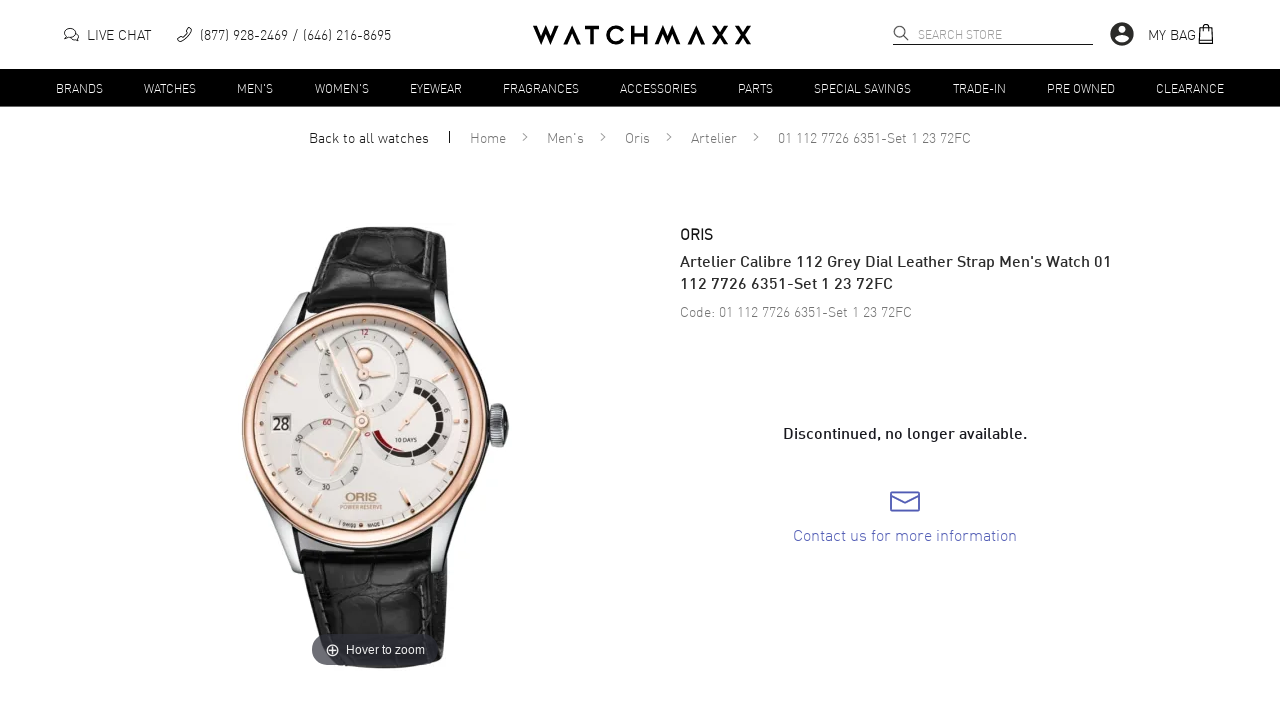

--- FILE ---
content_type: text/javascript
request_url: https://cdn.watchmaxx.com/site2/_next/static/chunks/pages/gallery-79131b37de6733f0.js
body_size: 7838
content:
(self.webpackChunk_N_E=self.webpackChunk_N_E||[]).push([[214],{44020:function(e){"use strict";var t="%[a-f0-9]{2}",r=RegExp("("+t+")|([^%]+?)","gi"),a=RegExp("("+t+")+","gi");e.exports=function(e){if("string"!=typeof e)throw TypeError("Expected `encodedURI` to be of type `string`, got `"+typeof e+"`");try{return e=e.replace(/\+/g," "),decodeURIComponent(e)}catch(t){return function(e){for(var t={"%FE%FF":"��","%FF%FE":"��"},n=a.exec(e);n;){try{t[n[0]]=decodeURIComponent(n[0])}catch(e){var o=function(e){try{return decodeURIComponent(e)}catch(n){for(var t=e.match(r)||[],a=1;a<t.length;a++)t=(e=(function e(t,r){try{return[decodeURIComponent(t.join(""))]}catch(e){}if(1===t.length)return t;r=r||1;var a=t.slice(0,r),n=t.slice(r);return Array.prototype.concat.call([],e(a),e(n))})(t,a).join("")).match(r)||[];return e}}(n[0]);o!==n[0]&&(t[n[0]]=o)}n=a.exec(e)}t["%C2"]="�";for(var s=Object.keys(t),i=0;i<s.length;i++){var l=s[i];e=e.replace(RegExp(l,"g"),t[l])}return e}(e)}}},49315:function(e,t,r){"use strict";r.r(t);var a=r(59499),n=r(67294),o=r(5152),s=r.n(o),i=r(27856),l=r(17563),c=r(11163),u=r.n(c),p=r(2962),h=r(11987),d=r(93967),f=r.n(d),m=r(33142),y=r(99393),g=r(60287),b=r(48879),v=r(25521),_=r(90947),w=r(43493),x=r(39415),j=r(93716),O=r.n(j),I=r(95536),R=r(95748),S=r(88263),C=r(18526),F=(n.createElement,n.createElement);function M(e,t){var r=Object.keys(e);if(Object.getOwnPropertySymbols){var a=Object.getOwnPropertySymbols(e);t&&(a=a.filter(function(t){return Object.getOwnPropertyDescriptor(e,t).enumerable})),r.push.apply(r,a)}return r}function k(e){for(var t=1;t<arguments.length;t++){var r=null!=arguments[t]?arguments[t]:{};t%2?M(Object(r),!0).forEach(function(t){(0,a.Z)(e,t,r[t])}):Object.getOwnPropertyDescriptors?Object.defineProperties(e,Object.getOwnPropertyDescriptors(r)):M(Object(r)).forEach(function(t){Object.defineProperty(e,t,Object.getOwnPropertyDescriptor(r,t))})}return e}let N=s()(()=>r.e(5348).then(r.bind(r,65348)),{loadableGenerated:{webpack:()=>[65348]}}),U=s()(()=>r.e(9390).then(r.bind(r,29390)),{loadableGenerated:{webpack:()=>[29390]}}),P=s()(()=>r.e(9280).then(r.bind(r,39280)),{loadableGenerated:{webpack:()=>[39280]}}),E={},L=(e,t)=>{Object.keys(E).length>=5&&delete E[Object.keys(E)[0]],E[e]=t},G=F(n.Fragment,null,"Brand-new"," ",F(R.N0,{theme:"none",to:"/mens-watches",as:"/gallery"},"Men‘s")," ","and"," ",F(R.N0,{theme:"none",to:"/womens-watches",as:"/gallery"},"Women‘s")," ","luxury watches, all 100% authentic and complete with manufacturer’s packaging and a minimum 2-year guarantee with service or repair by WatchMaxx. Find the perfect watch for you!");class z extends n.Component{constructor(){var e;super(...arguments),e=this,(0,a.Z)(this,"state",{initialLoading:!0,loading:!0,loadingMore:!1,url:this.props.galleryInfo.url,name:this.props.galleryInfo.name,subtitle:this.props.galleryInfo.subtitle,image:this.props.galleryInfo.image,description:this.props.galleryInfo.description,facetGroups:this.props.galleryInfo.facetGroups,facets:this.props.galleryInfo.facets,fq:this.props.galleryInfo.fq,urlFilters:this.props.galleryInfo.urlFilters,bread_crumb_data:this.props.galleryInfo.bread_crumb_data,promo:this.props.galleryInfo.promo,facet_filter:{},sorting:"popular",query:"",startRow:0,numHits:0,items:[],facet_data:[],facetReadableNames:{},pageSuggestion:null,longDescription:null,windowWidth:this.context.isSmall?499:1e3}),(0,a.Z)(this,"handleResize",(0,i.D)(250,()=>this.setState({windowWidth:(0,_._U)()}))),(0,a.Z)(this,"saveScrollPosition",e=>{let t=window.scrollY,{asPath:r}=this.props.router,a=E[r];t&&a&&(a.scrollPosition=t,a.navigatedTo=e)}),(0,a.Z)(this,"componentDidMount",()=>{window.addEventListener("resize",this.handleResize),u().events.on("routeChangeStart",this.saveScrollPosition),this.initializeEmptyGallery({replaceUrl:!!this.props.galleryInfo.page})}),(0,a.Z)(this,"componentWillUnmount",()=>{window.removeEventListener("resize",this.handleResize),u().events.off("routeChangeStart",this.saveScrollPosition)}),(0,a.Z)(this,"initializeEmptyGallery",function(){let{clearParams:t=!1,retainSorting:r=!0,replaceUrl:a=!1}=arguments.length>0&&void 0!==arguments[0]?arguments[0]:{},{sorting:n,facetGroups:o,facets:s,urlFilters:i}=e.state,l=r&&"relevance"!==n?n:"popular",c=(0,m.JN)(o,s),u={};u=t?{facet_filter:c,sorting:l,startRow:0,query:""}:(0,m.g0)(c,l,"",i),e.setState(k({},u),()=>e.updateGallery(!1,a))}),(0,a.Z)(this,"setQueryParams",(e,t)=>{let{sorting:r,query:a,url:n,facetGroups:o}=this.state,s=(0,m.GT)(e,r,a,o),i=(0,h.format)({pathname:"/gallery",query:s}),l=(0,h.format)({pathname:n,query:s});if(l!==document.location.pathname+document.location.search){let e=t?u().replace:u().push;e(i,l,{shallow:!0})}}),(0,a.Z)(this,"updateGallery",function(){let t=arguments.length>0&&void 0!==arguments[0]&&arguments[0],r=arguments.length>1&&void 0!==arguments[1]&&arguments[1],{url:a,name:n,fq:o,facetGroups:s,facets:i,sorting:l,facet_filter:c,query:u,startRow:p,items:d,initialLoading:f}=e.state,_=(0,h.format)({pathname:a,query:(0,m.GT)(c,l,u,s)}),w=E[_],{previousRoute:j}=e.props;if(w&&!t)return e.setState(k(k({},w),{},{facetReadableNames:(0,m.by)(w.facet_data),initialLoading:!1,loading:!1}),()=>{w.scrollPosition&&w.navigatedTo===j.asPath&&"/item"===j.routerPath&&j.isBeforePop&&window.scrollTo(0,w.scrollPosition),e.setQueryParams(e.state.facet_filter)});let O=[...o],I=t?p+40:0,R=t?"loadingMore":"loading",S={sorting:l,facet_filter:c,otherFilters:O,query_s:(0,v.y1)(u||""),link:a.replace("/",""),facetGroups:s,startRow:I};S.facet_filter=Object.keys(c).reduce((e,t)=>{let r=c[t];return k(k({},e),{},{[t]:null!=r&&r.length&&r[0]?r:[]})},{}),e.setState({[R]:!0,startRow:I},()=>{let c=(0,y.l8)({route:"/gallery",body:S}).then(c=>{e.setQueryParams(c.facet_filter,r);let{items:p,longDescription:h}=c;t&&(p=(0,m.iJ)(d,p),h=e.state.longDescription);let y=(0,m.JN)(s,i,c.facet_filter);if(f)(0,x.ZX)({list_id:a,category:n,products:p});else if(!t){let e=(0,m.qT)(y),t=[{type:l,value:m.Cw[l]}];(0,x.vP)({list_id:a,category:n,products:p,filters:e,sorts:t})}let{facets:g,num_hits:b,pageSuggestion:v}=c;e.setState({items:p,facet_data:g,facet_filter:y,facetReadableNames:(0,m.by)(g),numHits:b,startRow:I,pageSuggestion:v,longDescription:h},()=>{let{subtitle:t,image:r,description:c,bread_crumb_data:d,promo:f}=e.state;L(_,{url:a,name:n,subtitle:t,image:r,description:c,fq:[...o||[]],facetGroups:[...s||[]],facets:[...i||[]],facet_filter:JSON.parse(JSON.stringify(y||[])),sorting:l,query:u,items:p,facet_data:JSON.parse(JSON.stringify(g||[])),numHits:b,startRow:I,pageSuggestion:v,longDescription:h,bread_crumb_data:d,promo:f})})});(0,b.nK)(2e4,c).then(()=>e.setState({[R]:!1,initialLoading:!1})).catch(t=>{(0,y.H)("updateGallery",t),e.context.actions.showAlert(g.R.GALLERY_UPDATE)})})}),(0,a.Z)(this,"handleSorting",e=>{let{target:{value:t}}=e;return this.setState({sorting:t},this.updateGallery)}),(0,a.Z)(this,"handleFacetSelect",function(t){let r=arguments.length>1&&void 0!==arguments[1]&&arguments[1],{facet_filter:a}=e.state,{newFacetFilter:n}=(0,m.yv)(a,t,r);e.setState({facet_filter:n},e.updateGallery)}),(0,a.Z)(this,"handleFacetRemoval",e=>this.handleFacetSelect({[e.name]:[e.value]})),(0,a.Z)(this,"clearSearch",()=>this.setState({query:""},this.updateGallery)),(0,a.Z)(this,"clearFilters",()=>this.initializeEmptyGallery({clearParams:!0})),(0,a.Z)(this,"handleLoadMore",()=>this.updateGallery(!0))}static async getInitialProps(e){if(e.res)return{galleryInfo:k({},e.query)};let t=l.parseUrl(e.asPath),{url:r,query:a}=t,n=await z.getFreshGalleryInfo(r);return{galleryInfo:k(k({},n),{},{urlFilters:a})}}async componentDidUpdate(e){e.galleryInfo!==this.props.galleryInfo&&this.setState(k({},this.props.galleryInfo),()=>this.initializeEmptyGallery({retainSorting:!1}))}render(){let{facet_data:e,facet_filter:t,facetReadableNames:r,sorting:a,items:o,initialLoading:s,loading:i,loadingMore:l,query:c,numHits:u,startRow:h,pageSuggestion:d,longDescription:y,facetGroups:g,fq:b,url:_,name:x,subtitle:j,image:S,windowWidth:M,bread_crumb_data:k,promo:E}=this.state,L="/watches"===_?G:this.state.description,{isMobile:z,ssrTime:B}=this.context,A=(0,v.BR)(c),D=A||x,W="".concat(x===m.L1?"Pre-Owned & Used Luxury Watches For Sale":D.trim().replace(/^((?:Wom|M)en's Watch)es$/,"Best $1 Brands Online").replace(/^Luxury Watches$/,"Best Watches from Top Brands")," | WatchMaxx");g.includes("brand")&&(W="".concat(D," | Up to 75% off during our ").concat((0,m.UG)(new Date(B))," specials!"));let Z=(null==g?void 0:g.length)>0,T="Free shipping and 30-day returns",q=x===m.L1?"Buy used luxury watches at WatchMaxx.com. Pre-owned and used watches for sale. Free shipping.":Z||c?"".concat(T," on ").concat(c?"“".concat(A,"”"):x," at ").concat(x.endsWith("Watches")&&!x.startsWith("Luxury")?"luxury watch seller ":"","WatchMaxx.com. Check out our great selection").concat(x?" of ".concat(x.replace(/^(.*) for (Men|Women)$/,"$2's $1")):"s","."):"".concat(x," at WatchMaxx.com. ").concat(T,". Check out our great selections.");q+=" Authenticity guaranteed!";let $=[m._H,m.UC,m.oZ].includes(x);return F(n.Fragment,null,D&&F(p.PB,{title:W,description:q}),F(R.L2,{title:c?"Results for “".concat(A.trim(),"”"):x,subtitle:j,image:S||"v1544559358/banners/banner_header.jpg",description:L||"WatchMaxx.com sells only 100% authentic, brand new merchandise, complete with the manufacturer's packaging".concat($?"":" and a minimum 2-year guarantee with service or repair by WatchMaxx",".")}),F("section",{className:O().gallery},s?F(w.Z,{delayedMessage:"Loading items..."}):F(n.Fragment,null,!z&&F("div",{className:O().sidebar},F(U,{facet_data:e,facet_filter:t,facetReadableNames:r,numHits:u,handleFacetSelect:this.handleFacetSelect})),F("section",{className:O().productsContainer},F("div",{className:O().galleryMenuContainer},E&&u>0&&F(R.$i,{className:O().promoBanner,link:E.link,linkType:E.linkType,image:E.image,text:E.text}),F("div",{className:O().galleryMenu},!z&&k&&F(I.Oo,{className:O().breadcrumbs,data:k,showHomeLink:!0,showLast:!0}),u>0&&F("div",{className:O().sortandFilter},!z&&F("div",{className:O().numItemsDesktop},F(C.BK,null,u)," ITEM".concat(1===u?"":"S")),F("div",{className:O().sortBar},!z&&F(P,{handleSorting:this.handleSorting,sortValue:a,isSearchQuery:!!c}),z&&!!e.length&&F(N,{query:c,facet_filter:t,facetGroups:g,facetReadableNames:r,otherFilters:b,handleFacetSelect:this.handleFacetSelect,clearFilters:this.clearFilters,handleSorting:this.handleSorting,sortValue:a,link:_,numHits:u}))))),F(R.IV,{clearSearch:this.clearSearch,facetReadableNames:r,facetGroups:g,facet_filter:t,query:c,handleFacetRemoval:this.handleFacetRemoval,clearFilters:this.clearFilters}),z&&k&&F(I.Oo,{className:O().breadcrumbs,data:k,showHomeLink:!0,showLast:!0}),z&&u>0&&F("div",{className:O().numItemsMobile},1===u?"1 Item":F(n.Fragment,null,F(C.BK,null,u)," Items \xa0|\xa0 Sorted by: ".concat(m.Fo.find(e=>e.value===a).name))),F(I.cR,{className:O().galleryItems,items:o,loading:i,loadingMore:l,startRow:h,pageSuggestion:d,windowWidth:M,isQuery:!!c,gallery_title:c?"Results for “".concat(A.trim(),"”"):x}),F("br",null),u>h+40&&F("div",{className:O().loadMoreRow},F(R.zx,{theme:"black",onClick:this.handleLoadMore,className:f()(O().loadMoreButton,{[O().loadMoreDisabled]:l}),disabled:l},l?"Loading...":"Load More")),F("br",null),y&&F(R.W2,{className:O().extraDescription},F(I.gm,{theme:"dark",initialHeight:250,showMoreText:"Read Further",buttonClass:O().readMore},F("div",{dangerouslySetInnerHTML:{__html:y}})))))))}}(0,a.Z)(z,"contextType",S._y),(0,a.Z)(z,"getFreshGalleryInfo",e=>{let t=(0,m.nq)(e);return t||(0,y.l8)({route:"/gallery/url",body:{url:e}}).then(e=>k(k({},m.IR),e)).catch(e=>((0,y.H)("getFreshGalleryInfo",e),m.IR))}),t.default=(0,c.withRouter)(z)},96086:function(e){"use strict";var t=Object.assign.bind(Object);e.exports=t,e.exports.default=e.exports},91896:function(e,t,r){(window.__NEXT_P=window.__NEXT_P||[]).push(["/gallery",function(){return r(49315)}])},93716:function(e){e.exports={header:"header___NdzsO",breadcrumbs:"breadcrumbs___1zpmc",gallery:"gallery___Md6gT",sidebar:"sidebar___1xoC9",sidebarHeader:"sidebarHeader___MdztC",sortandFilter:"sortandFilter___1xp6c",numItemsDesktop:"numItemsDesktop___1zoSc",numItemsMobile:"numItemsMobile___SczwM",sortingDesktop:"sortingDesktop___QdzcP",sortBar:"sortBar___NcjAU",loadMoreRow:"loadMoreRow___Mcj8P",loadMoreButton:"loadMoreButton___Toj8S",loadMoreDisabled:"loadMoreDisabled___Qd30V",productsContainer:"productsContainer___McC9B",extraDescription:"extraDescription___1xd6c",readMore:"readMore___RpCdB",galleryMenuContainer:"galleryMenuContainer___VpzwQ",galleryMenu:"galleryMenu___1ye6d",promoBanner:"promoBanner___Ncz5B"}},11987:function(e,t,r){!function(){var t={452:function(e){"use strict";e.exports=r(97334)}},a={};function n(e){var r=a[e];if(void 0!==r)return r.exports;var o=a[e]={exports:{}},s=!0;try{t[e](o,o.exports,n),s=!1}finally{s&&delete a[e]}return o.exports}n.ab="//";var o={};!function(){var e,t=(e=n(452))&&"object"==typeof e&&"default"in e?e.default:e,r=/https?|ftp|gopher|file/;function a(e){"string"==typeof e&&(e=g(e));var a,n,o,s,i,l,c,u,p,h=(n=(a=e).auth,o=a.hostname,s=a.protocol||"",i=a.pathname||"",l=a.hash||"",c=a.query||"",u=!1,n=n?encodeURIComponent(n).replace(/%3A/i,":")+"@":"",a.host?u=n+a.host:o&&(u=n+(~o.indexOf(":")?"["+o+"]":o),a.port&&(u+=":"+a.port)),c&&"object"==typeof c&&(c=t.encode(c)),p=a.search||c&&"?"+c||"",s&&":"!==s.substr(-1)&&(s+=":"),a.slashes||(!s||r.test(s))&&!1!==u?(u="//"+(u||""),i&&"/"!==i[0]&&(i="/"+i)):u||(u=""),l&&"#"!==l[0]&&(l="#"+l),p&&"?"!==p[0]&&(p="?"+p),{protocol:s,host:u,pathname:i=i.replace(/[?#]/g,encodeURIComponent),search:p=p.replace("#","%23"),hash:l});return""+h.protocol+h.host+h.pathname+h.search+h.hash}var s="http://",i=s+"w.w",l=/^([a-z0-9.+-]*:\/\/\/)([a-z0-9.+-]:\/*)?/i,c=/https?|ftp|gopher|file/;function u(e,t){var r="string"==typeof e?g(e):e;e="object"==typeof e?a(e):e;var n=g(t),o="";r.protocol&&!r.slashes&&(o=r.protocol,e=e.replace(r.protocol,""),o+="/"===t[0]||"/"===e[0]?"/":""),o&&n.protocol&&(o="",n.slashes||(o=n.protocol,t=t.replace(n.protocol,"")));var u=e.match(l);u&&!n.protocol&&(e=e.substr((o=u[1]+(u[2]||"")).length),/^\/\/[^/]/.test(t)&&(o=o.slice(0,-1)));var p=new URL(e,i+"/"),h=new URL(t,p).toString().replace(i,""),d=n.protocol||r.protocol;return d+=r.slashes||n.slashes?"//":"",!o&&d?h=h.replace(s,d):o&&(h=h.replace(s,"")),c.test(h)||~t.indexOf(".")||"/"===e.slice(-1)||"/"===t.slice(-1)||"/"!==h.slice(-1)||(h=h.slice(0,-1)),o&&(h=o+("/"===h[0]?h.substr(1):h)),h}function p(){}p.prototype.parse=g,p.prototype.format=a,p.prototype.resolve=u,p.prototype.resolveObject=u;var h=/^https?|ftp|gopher|file/,d=/^(.*?)([#?].*)/,f=/^([a-z0-9.+-]*:)(\/{0,3})(.*)/i,m=/^([a-z0-9.+-]*:)?\/\/\/*/i,y=/^([a-z0-9.+-]*:)(\/{0,2})\[(.*)\]$/i;function g(e,r,n){if(void 0===r&&(r=!1),void 0===n&&(n=!1),e&&"object"==typeof e&&e instanceof p)return e;var o=(e=e.trim()).match(d);e=o?o[1].replace(/\\/g,"/")+o[2]:e.replace(/\\/g,"/"),y.test(e)&&"/"!==e.slice(-1)&&(e+="/");var s=!/(^javascript)/.test(e)&&e.match(f),l=m.test(e),c="";s&&(h.test(s[1])||(c=s[1].toLowerCase(),e=""+s[2]+s[3]),s[2]||(l=!1,h.test(s[1])?(c=s[1],e=""+s[3]):e="//"+s[3]),3!==s[2].length&&1!==s[2].length||(c=s[1],e="/"+s[3]));var u,g=(o?o[1]:e).match(/^https?:\/\/[^/]+(:[0-9]+)(?=\/|$)/),b=g&&g[1],v=new p,_="",w="";try{u=new URL(e)}catch(t){_=t,c||n||!/^\/\//.test(e)||/^\/\/.+[@.]/.test(e)||(w="/",e=e.substr(1));try{u=new URL(e,i)}catch(e){return v.protocol=c,v.href=c,v}}v.slashes=l&&!w,v.host="w.w"===u.host?"":u.host,v.hostname="w.w"===u.hostname?"":u.hostname.replace(/(\[|\])/g,""),v.protocol=_?c||null:u.protocol,v.search=u.search.replace(/\\/g,"%5C"),v.hash=u.hash.replace(/\\/g,"%5C");var x=e.split("#");!v.search&&~x[0].indexOf("?")&&(v.search="?"),v.hash||""!==x[1]||(v.hash="#"),v.query=r?t.decode(u.search.substr(1)):v.search.substr(1),v.pathname=w+(s?u.pathname.replace(/['^|`]/g,function(e){return"%"+e.charCodeAt().toString(16).toUpperCase()}).replace(/((?:%[0-9A-F]{2})+)/g,function(e,t){try{return decodeURIComponent(t).split("").map(function(e){var t=e.charCodeAt();return t>256||/^[a-z0-9]$/i.test(e)?e:"%"+t.toString(16).toUpperCase()}).join("")}catch(e){return t}}):u.pathname),"about:"===v.protocol&&"blank"===v.pathname&&(v.protocol="",v.pathname=""),_&&"/"!==e[0]&&(v.pathname=v.pathname.substr(1)),c&&!h.test(c)&&"/"!==e.slice(-1)&&"/"===v.pathname&&(v.pathname=""),v.path=v.pathname+v.search,v.auth=[u.username,u.password].map(decodeURIComponent).filter(Boolean).join(":"),v.port=u.port,b&&!v.host.endsWith(b)&&(v.host+=b,v.port=b.slice(1)),v.href=w?""+v.pathname+v.search+v.hash:a(v);var j=/^(file)/.test(v.href)?["host","hostname"]:[];return Object.keys(v).forEach(function(e){~j.indexOf(e)||(v[e]=v[e]||null)}),v}o.parse=g,o.format=a,o.resolve=u,o.resolveObject=function(e,t){return g(u(e,t))},o.Url=p}(),e.exports=o}()},97334:function(e){!function(){"use strict";var t={815:function(e){e.exports=function(e,r,a,n){r=r||"&",a=a||"=";var o={};if("string"!=typeof e||0===e.length)return o;var s=/\+/g;e=e.split(r);var i=1e3;n&&"number"==typeof n.maxKeys&&(i=n.maxKeys);var l=e.length;i>0&&l>i&&(l=i);for(var c=0;c<l;++c){var u,p,h,d,f=e[c].replace(s,"%20"),m=f.indexOf(a);(m>=0?(u=f.substr(0,m),p=f.substr(m+1)):(u=f,p=""),h=decodeURIComponent(u),d=decodeURIComponent(p),Object.prototype.hasOwnProperty.call(o,h))?t(o[h])?o[h].push(d):o[h]=[o[h],d]:o[h]=d}return o};var t=Array.isArray||function(e){return"[object Array]"===Object.prototype.toString.call(e)}},577:function(e){var t=function(e){switch(typeof e){case"string":return e;case"boolean":return e?"true":"false";case"number":return isFinite(e)?e:"";default:return""}};e.exports=function(e,o,s,i){return(o=o||"&",s=s||"=",null===e&&(e=void 0),"object"==typeof e)?a(n(e),function(n){var i=encodeURIComponent(t(n))+s;return r(e[n])?a(e[n],function(e){return i+encodeURIComponent(t(e))}).join(o):i+encodeURIComponent(t(e[n]))}).join(o):i?encodeURIComponent(t(i))+s+encodeURIComponent(t(e)):""};var r=Array.isArray||function(e){return"[object Array]"===Object.prototype.toString.call(e)};function a(e,t){if(e.map)return e.map(t);for(var r=[],a=0;a<e.length;a++)r.push(t(e[a],a));return r}var n=Object.keys||function(e){var t=[];for(var r in e)Object.prototype.hasOwnProperty.call(e,r)&&t.push(r);return t}}},r={};function a(e){var n=r[e];if(void 0!==n)return n.exports;var o=r[e]={exports:{}},s=!0;try{t[e](o,o.exports,a),s=!1}finally{s&&delete r[e]}return o.exports}a.ab="//";var n={};n.decode=n.parse=a(815),n.encode=n.stringify=a(577),e.exports=n}()},17563:function(e,t,r){"use strict";var a=r(70610),n=r(96086),o=r(44020);function s(e,t){return t.encode?t.strict?a(e):encodeURIComponent(e):e}function i(e){var t=e.indexOf("?");return -1===t?"":e.slice(t+1)}function l(e,t){var r=function(e){var t;switch(e.arrayFormat){case"index":return function(e,r,a){if(t=/\[(\d*)\]$/.exec(e),e=e.replace(/\[\d*\]$/,""),!t){a[e]=r;return}void 0===a[e]&&(a[e]={}),a[e][t[1]]=r};case"bracket":return function(e,r,a){if(t=/(\[\])$/.exec(e),e=e.replace(/\[\]$/,""),t){if(void 0===a[e]){a[e]=[r];return}}else{a[e]=r;return}a[e]=[].concat(a[e],r)};default:return function(e,t,r){if(void 0===r[e]){r[e]=t;return}r[e]=[].concat(r[e],t)}}}(t=n({arrayFormat:"none"},t)),a=Object.create(null);return"string"==typeof e&&(e=e.trim().replace(/^[?#&]/,""))?(e.split("&").forEach(function(e){var t=e.replace(/\+/g," ").split("="),n=t.shift(),s=t.length>0?t.join("="):void 0;s=void 0===s?null:o(s),r(o(n),s,a)}),Object.keys(a).sort().reduce(function(e,t){var r=a[t];return r&&"object"==typeof r&&!Array.isArray(r)?e[t]=function e(t){return Array.isArray(t)?t.sort():"object"==typeof t?e(Object.keys(t)).sort(function(e,t){return Number(e)-Number(t)}).map(function(e){return t[e]}):t}(r):e[t]=r,e},Object.create(null))):a}t.extract=i,t.parse=l,t.stringify=function(e,t){!1===(t=n({encode:!0,strict:!0,arrayFormat:"none"},t)).sort&&(t.sort=function(){});var r=function(e){switch(e.arrayFormat){case"index":return function(t,r,a){return null===r?[s(t,e),"[",a,"]"].join(""):[s(t,e),"[",s(a,e),"]=",s(r,e)].join("")};case"bracket":return function(t,r){return null===r?s(t,e):[s(t,e),"[]=",s(r,e)].join("")};default:return function(t,r){return null===r?s(t,e):[s(t,e),"=",s(r,e)].join("")}}}(t);return e?Object.keys(e).sort(t.sort).map(function(a){var n=e[a];if(void 0===n)return"";if(null===n)return s(a,t);if(Array.isArray(n)){var o=[];return n.slice().forEach(function(e){void 0!==e&&o.push(r(a,e,o.length))}),o.join("&")}return s(a,t)+"="+s(n,t)}).filter(function(e){return e.length>0}).join("&"):""},t.parseUrl=function(e,t){return{url:e.split("?")[0]||"",query:l(i(e),t)}}},70610:function(e){"use strict";e.exports=function(e){return encodeURIComponent(e).replace(/[!'()*]/g,function(e){return"%"+e.charCodeAt(0).toString(16).toUpperCase()})}}},function(e){var t=function(t){return e(e.s=t)};e.O(0,[9774,2888,179],function(){return t(25436),t(91896)}),_N_E=e.O()}]);
//# sourceMappingURL=gallery-79131b37de6733f0.js.map

--- FILE ---
content_type: text/javascript
request_url: https://cdn.watchmaxx.com/site2/_next/static/chunks/pages/index-12f19ffa1d10a4a5.js
body_size: 1303
content:
(self.webpackChunk_N_E=self.webpackChunk_N_E||[]).push([[5405],{3757:function(e,a,t){"use strict";t.r(a),t.d(a,{__N_SSP:function(){return u}});var l=t(36864),s=t(67294),o=t(93967),c=t.n(o),n=t(2962),i=t(95536),r=t(95748),d=t(33354),m=t.n(d),_=t(87471),h=(s.createElement,s.createElement),u=!0;a.default=e=>{let{data:a}=e,{0:t,1:o}=(0,s.useState)();(0,s.useEffect)(()=>{(0,_.mT)().then(o)},[]);let{details:d,hero:u,shopNow:p,sales:w,popularText:x}=a;return h(s.Fragment,null,h(n.PB,{canonical:"https://www.watchmaxx.com",description:"Discover authentic luxury watches at unbeatable prices. Experience WatchMaxx's exceptional service with free shipping & 30-day returns."}),h(n.iu,{name:"WatchMaxx",alternateName:"WatchMaxx.com",url:"https://www.watchmaxx.com",potentialActions:[{target:"".concat("https://www.watchmaxx.com","/all?query"),queryInput:"search_term"}]}),h(n.ns,{logo:"https://res.cloudinary.com/dp9dnliwc/image/upload/v1567622521/logo_wmaxx_mobile_uizprb.png",legalName:"WatchMaxx.com LLC",name:"WatchMaxx.com",url:"https://www.watchmaxx.com",address:{addressLocality:"Brooklyn",addressRegion:"NY",addressCountry:"US"},contactPoint:[{telephone:"+1-877-928-2469",email:"info@watchmaxx.com",contactType:"customer service",availableLanguage:["English","Spanish"],contactOption:"TollFree"}],sameAs:["https://www.facebook.com/WatchMaxx","https://x.com/watchmaxx","https://www.ebay.com/str/watchmaxx"],foundingDate:"2004",email:"info@watchmaxx.com"}),u&&u.slides&&u.slides.length&&h(i.MQ,(0,l.Z)({},u,{className:m().hero,autoplayDelay:2e3})),h("section",{className:m().products},p&&p.length>0&&h("div",{className:c()(m().blocks,m()["shop-blocks"])},p.map(e=>h(r.as,(0,l.Z)({className:c()(m().block,m()["shop-now"]),key:e.title+e.cta.to},e)))),w&&w.length&&h("div",{className:c()(m().blocks,m().deals)},w.map((e,a)=>h(r.hy,(0,l.Z)({className:c()(m().deal,{[m().block]:2!==a,[m().large]:2===a}),large:2===a,key:e.title+e.cta.to},e))))),(null==d?void 0:d.length)&&h("section",{className:m().details},d.map((e,a)=>a<=1&&h(i.yw,(0,l.Z)({className:m().detail,largeBlock:0===a,key:e.eyebrow+e.title},e)))),(null==t?void 0:t.slides.length)>0&&h(i.ws,{title:t.title,description:x},t.slides.map((e,a)=>h(r.sP,(0,l.Z)({},e,{key:e.code,host:"cloudinary",position:a})))),(null==d?void 0:d.length)>2&&h("section",{className:c()(m().detail,m().dark)},d.map((e,a)=>(2===a||3===a)&&h(i.yw,(0,l.Z)({className:m().detail,key:e.eyebrow+e.title},e)))),h(i.Zv,null))}},45728:function(e,a,t){(window.__NEXT_P=window.__NEXT_P||[]).push(["/",function(){return t(3757)}])},33354:function(e){e.exports={hero:"hero___Uoz0N","fade-in":"fade-in___QpjAR",blocks:"blocks___1BdP0","shop-now":"shop-now___1yp6l",deals:"deals___1Comg",deal:"deal___1zejt",large:"large___1Bd3s",dark:"dark___Me3gO",products:"products___SdCkT",block:"block___NdzkN",details:"details___1yozx"}}},function(e){var a=function(a){return e(e.s=a)};e.O(0,[9774,2888,179],function(){return a(25436),a(45728)}),_N_E=e.O()}]);
//# sourceMappingURL=index-12f19ffa1d10a4a5.js.map

--- FILE ---
content_type: application/x-javascript; charset=utf-8
request_url: https://nsg.symantec.com/Web/Seal/AltSealInfo.aspx?Info=1&PR=&CBF=bs_R.AltKickers&Elem=ele&SN=seal&HASH=zaNcLl4DIOHfvm%2bblJYZq2W2thhZCcra0I6OUHlH1sdPXwgVW6Y3tinNXuzp7VZfzOmRBG1VsuAqM1WXMHtReg%3d%3d&S=Large&T=&MSPHASH=&fpc=&DP=br%3DChrome%3Bvr%3D131.0.0.0%3Bos%3DLinux%3Bsno%3Da&I=&TS=efc71536d3
body_size: 636
content:
bs_R.AltKickers("ele","seal","zaNcLl4DIOHfvm%2bblJYZq2W2thhZCcra0I6OUHlH1sdPXwgVW6Y3tinNXuzp7VZfzOmRBG1VsuAqM1WXMHtReg%3d%3d","","Large","","<filename>Custom BLX[11]/Web/Seal/images/MpCustom/MP951006944a_Seal_BLX.swf</filename><bsuid>4627db10-52b1-4b4f-91dd-746042d76a0d_43</bsuid><Rollover>Guarantee</Rollover><Type>Bonded</Type><Persist>True</Persist><Affiliate>False</Affiliate><Free>False</Free><SealResponse PersistantSealOn=\"True\" RolloverName=\"Custom\" SetName=\"a\" DisplayFlag=\"-1\" SealType=\"Bonded\" UniqueId=\"4627db10-52b1-4b4f-91dd-746042d76a0d_43\" RolloverType=\"Guarantee\" ShowSeal=\"True\" SealLocation=\"Custom BLX[11]/Web/Seal/images/MpCustom/MP951006944a_Seal_BLX.swf\" MarketplaceUserHash=\"z8lV+SDIoHzWx0Miy/bJORyQ82pkzYsJ5mp3y0PKELHJXRjXG4fwbi1m1Vib0OubeRb8f85NgNVp14rjB7XbbQ==\" IsFreeBond=\"False\" IsAffiliateOnly=\"False\" />");

--- FILE ---
content_type: text/javascript
request_url: https://cdn.watchmaxx.com/site2/_next/static/chunks/pages/item-79b45b2150c0bcad.js
body_size: 5219
content:
(self.webpackChunk_N_E=self.webpackChunk_N_E||[]).push([[1744,6371],{71380:function(e,t,a){"use strict";a.r(t),a.d(t,{default:function(){return U}});var n=a(36864),r=a(59499),i=a(67294),o=a(9008),s=a.n(o),l=a(93967),c=a.n(l),d=a(11163),m=a.n(d),u=a(95748),h=a(95536),p=a(40631),g=a.n(p),f=a(99393),w=a(39415),_=a(80331),b=a.n(_),x=(i.createElement,i.createElement);function y(e){return x("svg",(0,n.Z)({xmlns:"http://www.w3.org/2000/svg",fill:"none",stroke:"#333",strokeLinecap:"round",strokeLinejoin:"round",strokeWidth:1.5,viewBox:"0 0 45 45","aria-hidden":!0},e),x("path",{d:"M22.5 43.91c20.09-6.58 17-35.21 17-35.21-12.4-.7-17-7.61-17-7.61s-4.6 7.05-17 7.7c.01 0-3.09 28.64 17 35.12z"}),x("circle",{cx:22.5,cy:22.69,r:7.89}),x("path",{d:"M19.12 22.5L22 25.22 26.16 21"}))}var k=(i.createElement,i.createElement);function v(e){return k("svg",(0,n.Z)({xmlns:"http://www.w3.org/2000/svg",fill:"none",stroke:"#333",strokeWidth:1.5,viewBox:"0 0 45 45","aria-hidden":"true"},e),k("path",{d:"M24.06 33.24H8.44a.78.78 0 01-.78-.78V2a.77.77 0 01.78-.78h29.1a.77.77 0 01.78.78v30.46a.77.77 0 01-.78.78h-2"}),k("circle",{cx:29.82,cy:33.24,r:5.76}),k("path",{d:"M32.61 38.51v5a.35.35 0 01-.49.3l-2.15-1h-.29l-2.15 1a.38.38 0 01-.49-.3v-5M17.13 23.11h12.69M14.2 12.22h18.55M14.2 6.78h18.55M14.2 17.67h18.55"}))}var M=(i.createElement,i.createElement);function N(e){return M("svg",(0,n.Z)({xmlns:"http://www.w3.org/2000/svg",fill:"none",stroke:"#333",strokeLinecap:"round",strokeLinejoin:"round",strokeWidth:1.5,viewBox:"0 0 45 45","aria-hidden":!0},e),M("path",{d:"M31.16 34.21l-3-.48c-2-.32-5.6 1.17-7.81 2.2a2.08 2.08 0 01-2.76-1 2.08 2.08 0 011-2.81l7-3.07c3.06-1.33 8.51-.15 11.42 1.49v11.12l-11.4 1.81a7.79 7.79 0 01-5.25-.53L2.89 33.73A1.79 1.79 0 012 31.44a1.79 1.79 0 012.28-1l13.34 4.5m19.52-2.83v-3.22h5.99v15.22h-5.99v-2.45"}),M("path",{d:"M4.78 30.54V.7h29.36v28.19M12.54.7v15.44l6.92-3.61L26 16.14V.7"}))}var T=(i.createElement,i.createElement);function W(e){return T("svg",(0,n.Z)({xmlns:"http://www.w3.org/2000/svg",fill:"none",stroke:"#333",strokeLinecap:"round",strokeLinejoin:"round",strokeWidth:1.5,viewBox:"0 0 45 45","aria-hidden":!0},e),T("path",{d:"M43.72 26.16a21.51 21.51 0 11-3.47-15.84M27.78 1.61l-8.82 5.05 1.69 2.97-3.76 6.33-9.31 2.78 3.76 12.18 10.3 3.76v4.65M38.37 8.04l-3.66 4.16"}),T("path",{d:"M21.93 23.19L17 21l-3.76 2.18 8.52 5.55 8.51-3.37-3.56 9.31 4.25-2.18 5.15-9.41 6.44-2.87a2.42 2.42 0 10-1.88-4.45z"}),T("path",{d:"M33.82 18.44l-7.53-4.75-3.86 1.98 6.93 4.55"}))}var j=a(4730);let O=["hideNumber"];var S=(i.createElement,i.createElement);function E(e){let{hideNumber:t}=e,a=(0,j.Z)(e,O);return S("svg",(0,n.Z)({xmlns:"http://www.w3.org/2000/svg",strokeWidth:1.5,viewBox:"0 0 45 45","aria-hidden":!0},a),!t&&S("path",{d:"M13.4 27.8C14 29.3 15.1 30 17 30a3.9 3.9 0 003.1-1.2 4.1 4.1 0 001-2.7 4 4 0 00-4.1-4 3.8 3.8 0 002-.7 3.2 3.2 0 001.6-2.9 3.2 3.2 0 00-3.4-3.5 3.1 3.1 0 00-3.3 2.1M31.6 20a6 6 0 00-.9-3.7 2.8 2.8 0 00-2.5-1.3 2.9 2.9 0 00-2.7 1.5 6.5 6.5 0 00-.7 3.5v5a6.2 6.2 0 00.8 3.7 2.8 2.8 0 002.6 1.3 2.9 2.9 0 002.7-1.5 6.5 6.5 0 00.7-3.5z",fill:"none",stroke:"#333"}),S("path",{d:"M4.5 22.1a18.5 18.5 0 0035.4 7.6M1.1 25.3l3.4-3.4 4.1 3.3m31.9-2.3a18.5 18.5 0 00-35.4-7.6",fill:"none",stroke:"#333",strokeLinecap:"round",strokeLinejoin:"round"}),S("path",{d:"M43.9 19.7l-3.4 3.4-4.1-3.3",fill:"none",stroke:"#333",strokeLinecap:"round",strokeLinejoin:"round"}))}var C=a(48879),P=(i.createElement,i.createElement),B=(0,i.memo)(e=>{let{item_info:t,item_info:{warranty:a,warranty_type:n,condition:r,is_final_sale:i},freeShipping:o,isMobile:s}=e,l="new"===r;return P("div",{className:b().root},P(u.u,{position:"down",text:"Every item we sell is guaranteed to be 100% authentic.",size:s?"fit":"medium"},P("div",{className:b().column},P(y,{width:"40px",height:"40px"}),P("p",{className:b().icon_text},"Authenticity Guaranteed"))),a>0&&P(u.u,{position:"down",text:(0,C.iG)(t)?"WatchMaxx is an authorized reseller for this brand.":null,size:s?"fit":"medium"},P("div",{className:b().column},P(v,{width:"40px",height:"40px"}),P("p",{className:b().icon_text},a," Year","WatchMaxx"!==n&&P("span",{className:b().break},n),P("span",{className:b().break},"Warranty")))),P("div",{className:c()(b().column,b().hide_mobile)},P(N,{width:"40px",height:"40px"}),P("p",{className:b().icon_text},"pre_owned"===r?"Pre-owned":"store_display"===r?"Store Display":"Brand New")),o&&P("div",{className:c()(b().column,{[b().hide_mobile]:a>0})},P(W,{width:"40px",height:"40px"}),P("p",{className:b().icon_text},"Free USA Shipping")),!i&&P("div",{className:b().column},P(E,{width:"45px",height:"45px",hideNumber:!l}),P("p",{className:b().icon_text},"".concat(l?30:14," Day "),P("span",{className:b().break},"Return Policy"))))}),I=a(36371),z=a(88263),D=a(51085),Z=a(43493),L=a(71888),H=(i.createElement,i.createElement);function F(e,t){var a=Object.keys(e);if(Object.getOwnPropertySymbols){var n=Object.getOwnPropertySymbols(e);t&&(n=n.filter(function(t){return Object.getOwnPropertyDescriptor(e,t).enumerable})),a.push.apply(a,n)}return a}function A(e){for(var t=1;t<arguments.length;t++){var a=null!=arguments[t]?arguments[t]:{};t%2?F(Object(a),!0).forEach(function(t){(0,r.Z)(e,t,a[t])}):Object.getOwnPropertyDescriptors?Object.defineProperties(e,Object.getOwnPropertyDescriptors(a)):F(Object(a)).forEach(function(t){Object.defineProperty(e,t,Object.getOwnPropertyDescriptor(a,t))})}return e}class R extends i.Component{constructor(){super(...arguments),(0,r.Z)(this,"state",{shippingData:this.props.shippingData,deliveryBy:this.props.deliveryBy}),(0,r.Z)(this,"componentDidMount",async()=>{if(void 0===window.$mjs){let e=document.createElement("script");e.src="https://cdn.watchmaxx.com/static/magiczoomplus.5.3.7.js",e.async=!0,e.crossOrigin="",document.body.appendChild(e)}(0,D.l5)();let{cartId:e,country:t,state:a}=this.context,{item_info:n}=this.props;null!=n&&n.code&&(this.state.shippingData||this.setState(await R.getShippingOptions(n,e,t,a)),(0,w.kq)("detailView",n));let{query:{url:r,urlFilters:i}}=this.props.router;if(i&&Object.keys(i).length){let e=i.cto_pld;m().replace("/item?code=".concat(r.substr(1)),"".concat(r).concat(e?"?cto_pld=".concat(e):""),{shallow:!0})}this.initialCtxCountry=t,this.initialCtxState=a}),(0,r.Z)(this,"componentDidUpdate",async e=>{var t;let{cartId:a,country:n,state:r}=this.context,{item_info:i}=this.props;null!=i&&i.code&&i.code!==(null===(t=e.item_info)||void 0===t?void 0:t.code)&&(this.setState(await R.getShippingOptions(i,a,n,r)),(0,w.kq)("detailView",i),(0,D.l5)()),(n!==this.initialCtxCountry||r!==this.initialCtxState)&&(this.initialCtxCountry=n,this.initialCtxState=r,this.setState(await R.getShippingOptions(i,a,n,r)))})}static async getInitialProps(e){let{query:t,cartId:a,location:n}=e;if(t.code){let e=await R.getFreshItemInfo(t.code,a);return e?A({},e):{}}if(t.url&&"object"!=typeof t.item_info){let e=await R.getFreshItemInfo(t.url.substr(1),a);return e?A({},e):{}}return(0,f.H)("item_getInitialProps_noInfo"),console.log({query:t}),{}}render(){let{bread_crumb_data:e,item_info:t,more_choices:a}=this.props,{shippingData:r,deliveryBy:o}=this.state,{isMobile:l,isSmall:d,reviewsInfo:m}=this.context,{promise:p,service:f}=I.defaultItemPageData;if(!t)return H(Z.Z,null);let w=null==r?void 0:r.some(e=>0===e.charge);return H(i.Fragment,null,H(s(),null,H("link",{rel:"stylesheet",href:"https://cdn.watchmaxx.com/static/magiczoomplus.min.5.3.7.css",crossOrigin:"anonymous",key:"mzcss"})),H(h.Eu,{item_info:t,bread_crumb_data:e,reviewsInfo:m}),H("section",{role:"main"},H(h.Bl,{bread_crumb_data:e,item_info:t,more_choices:a,shippingData:r,deliveryBy:o,freeShipping:w,isMobile:l,isSmall:d})),H(B,{item_info:t,freeShipping:w,isMobile:l}),H("section",{className:g().wrapper},H(u.H,{type:"h2",appearance:"h4",className:g().trigger},"Item Details"),H(h.nn,{item_info:t,isSmall:d}),(null==r?void 0:r.length)>0&&H(u.H,{type:"h4",className:g().trigger},"Shipping & Returns"),d&&H(h.rA,{data:r,item_info:t,hideTitle:!0,isSmall:!0})),H(u.SG,{flushLeft:!0},H("section",{className:g().left},!d&&H(i.Fragment,null,H(h.B9,{className:g()["left-content"]}),H(h.rA,{data:r,item_info:t,className:c()(g()["left-content"],g().shipping)})),H(h.oY,{className:g()["left-content"],name:t.name})),H(h.Tf,{className:g().right,isMobile:l,itemInfo:t})),H(L.Z,{border:!0}),H("section",{className:g().details},H(h.yw,(0,n.Z)({className:g().detail},p)),H(h.yw,(0,n.Z)({className:g().detail},f))))}}(0,r.Z)(R,"contextType",z._y),(0,r.Z)(R,"getFreshItemInfo",(e,t)=>(0,f.Kf)({route:"/item/".concat(e),cartId:t,params:"&more_choices=20"}).then(e=>{let{item_info:t,bread_crumb_data:a,more_choices:n}=e;return delete t.url,{item_info:t,bread_crumb_data:a,more_choices:n}}).catch(e=>(0,f.H)("getFreshItemInfo",e))),(0,r.Z)(R,"getShippingOptions",async(e,t,a,n)=>{let{code:r,sale_price:i,in_stock:o,in_stock_fixed:s,type:l,shipping_method_id:c}=e;if(!i||s>=95||"Warranty"===l)return{shippingData:[],deliveryBy:null};let d=(0,f.l8)({route:"/item/shipping_options",cartId:t,body:{code:r,in_stock:o,sale_price:i,country:a||"US",state:n,shipping_method_id:c||1}}).then(e=>{if(!e)throw Error("No shipping data");return e}).catch(e=>((0,f.H)("getShippingOptions_item",e),[])),m=(0,f.Kf)({route:"/item/delivery_by/".concat(e.in_stock)}).catch(e=>{"No data available"!==e&&(0,f.H)("deliveryBy",e)});return Promise.all([d,m]).then(e=>{let[t,a]=e;return{shippingData:t,deliveryBy:a}})});var U=(0,d.withRouter)(R)},36371:function(e,t,a){"use strict";a.r(t),a.d(t,{defaultHomepageData:function(){return r},defaultItemPageData:function(){return i},defaultNavData:function(){return n}});let n=[{name:"Brands",link:"/brands",child:{brands:[{letter:"B",brands:[{url:"/baume-mercier",name:"Baume & Mercier"},{url:"/breitling",name:"Breitling"},{url:"/bulova",name:"Bulova"},{url:"/burberry",name:"Burberry"}]},{letter:"C",brands:[{url:"/cartier",name:"Cartier"},{url:"/chanel",name:"Chanel"},{url:"/citizen",name:"Citizen"},{url:"/coach",name:"Coach"}]},{letter:"G",brands:[{url:"/gucci",name:"Gucci"}]},{letter:"H",brands:[{url:"/hamilton",name:"Hamilton"}]},{letter:"L",brands:[{url:"/longines",name:"Longines"},{url:"/luminox",name:"Luminox"}]},{letter:"M",brands:[{url:"/michele",name:"Michele"},{url:"/mido",name:"Mido"},{url:"/movado",name:"Movado"}]},{letter:"O",brands:[{url:"/omega",name:"Omega"},{url:"/oris",name:"Oris"}]},{letter:"P",brands:[{url:"/panerai",name:"Panerai"}]},{letter:"R",brands:[{url:"/rado",name:"Rado"},{url:"/rolex",name:"Rolex"}]},{letter:"T",brands:[{url:"/tag-heuer",name:"Tag Heuer"},{url:"/tissot",name:"Tissot"}]},{letter:"V",brands:[{url:"/versace",name:"Versace"}]}]}},{name:"Watches",link:"/watches"},{name:"Men's",link:"/mens"},{name:"Women's",link:"/womens"},{name:"Eyewear",link:"/eyewear"},{name:"Fragrances",link:"/fragrances"},{name:"Accessories",link:"/accessories"},{name:"Parts",link:"/parts"},{name:"Special Savings",link:"/special-savings"},{name:"Trade-In",link:"/trade"},{name:"Pre Owned",link:"/condition-preowned"}],r={isDefaultData:!0,data:{hero:{slides:[{animate:!0,background:"//images.ctfassets.net/2d78o9pjtif6/6Zdd2cVNOwzZdF3eBac4eK/eb4e823e5d3b34a46d54be261974e41a/hero_bw.jpg",backgroundMobile:"//images.ctfassets.net/2d78o9pjtif6/43qCEGuw41w68sKjW2cU6w/155db640b8d863fed5d8159009fe6b46/hero_bw_mobile.jpg",backgroundTitle:"Watch",backgroundTitleMobile:"Watch",cta:{text:"SHOP NOW",to:"/watches",linkType:"gallery"},eyebrow:"100% AUTHENTIC TIMEPIECES",host:"contentful",sliderNavTitle:"100% Authentic",title:"Find Your Watch",tagline:"Exceptional savings on brand‑name\xa0luxury\xa0timepieces"}]},shopNow:[{background:"banners/Men_s_Watches_1120x768",cta:{to:"/mens-watches",linkType:"gallery"}},{background:"banners/Women_s_Watches_1120x768",cta:{to:"/womens-watches",linkType:"gallery"}}],sales:[{background:"banners/tag.jpg",imageCaption:"Up to 60% off",title:"Tag Heuer",cta:{text:"Shop now",to:"/tag-heuer"}},{background:"breitling_jjkeds.jpg",imageCaption:"Weekly deals",title:"Breitling",cta:{text:"Shop now",to:"/breitling"}},{background:"deal_background_ynv5np.jpg",imageCaption:"Save up to 50% off",title:"Omega Watches",cta:{text:"Shop now",to:"/omega"}}],details:[{background:"tag_header_cdbze1.jpg",eyebrow:"The Watchmaxx Promise",description:"We offer products from the world's finest and most respected brands selling 100% authentic products complete with manufacturer's packaging and a minimum 2-year guarantee.",title:"Why Buy From WatchMaxx?"},{background:"trade_2_kzuj4t.jpg",eyebrow:"The Watchmaxx Service",description:"Tired of your old watch? Trade it in for a new one!",title:"Trade-In / Sell Us Your Watch",link:"/trade",linkText:"More Information"}]},popularText:"WatchMaxx.com sells 100% authentic, brand new merchandise, complete with the manufacturer's packaging and a minimum 2-year guarantee with service or repair by WatchMaxx."},i={promise:{background:"wmaxx_footer_1_vnphpz.jpg",backgroundTitle:"The WatchMaxx Promise",eyebrow:"The WatchMaxx Promise",title:"Why Buy From WatchMaxx?",description:"We offer products from the world's finest and most respected brands selling 100% authentic products complete with manufacturer's packaging and a minimum 2-year guarantee."},service:{background:"trade_wfgipc.jpg",backgroundTitle:"The WatchMaxx Service",icon:"watch",eyebrow:"The WatchMaxx Service",title:"Trade-In / Sell Us Your Watch",description:"Tired of your old watch? Trade it in for a new one!",link:"/trade",linkText:"More Information"}}},25072:function(e,t,a){(window.__NEXT_P=window.__NEXT_P||[]).push(["/item",function(){return a(71380)}])},80331:function(e){e.exports={root:"root___Re3cQ",break:"break___1zozw",column:"column___MozpC",icon_text:"icon_text___1xdCo",hide_mobile:"hide_mobile___MemoP"}},40631:function(e){e.exports={trigger:"trigger___Qpzdx","left-content":"left-content___Pp3wO",wrapper:"wrapper___1zozl",shipping:"shipping___1Ap64",details:"details___1Bojg",detail:"detail___RdCgT",right:"right___1Cp3t",left:"left___1zdS8"}}},function(e){var t=function(t){return e(e.s=t)};e.O(0,[9774,2888,179],function(){return t(25436),t(25072)}),_N_E=e.O()}]);
//# sourceMappingURL=item-79b45b2150c0bcad.js.map

--- FILE ---
content_type: text/javascript
request_url: https://cdn.watchmaxx.com/site2/_next/static/chunks/7467.4fafe89e5accd604.js
body_size: 6464
content:
(self.webpackChunk_N_E=self.webpackChunk_N_E||[]).push([[7467],{63456:function(e,t,a){"use strict";var n=a(59499),c=a(67294),o=a(75021),r=a(60287),l=a(99393),s=a(88263),i=(c.createElement,c.createElement);function u(e,t){var a=Object.keys(e);if(Object.getOwnPropertySymbols){var n=Object.getOwnPropertySymbols(e);t&&(n=n.filter(function(t){return Object.getOwnPropertyDescriptor(e,t).enumerable})),a.push.apply(a,n)}return a}function p(e){for(var t=1;t<arguments.length;t++){var a=null!=arguments[t]?arguments[t]:{};t%2?u(Object(a),!0).forEach(function(t){(0,n.Z)(e,t,a[t])}):Object.getOwnPropertyDescriptors?Object.defineProperties(e,Object.getOwnPropertyDescriptors(a)):u(Object(a)).forEach(function(t){Object.defineProperty(e,t,Object.getOwnPropertyDescriptor(a,t))})}return e}let d={clientId:"AYS6IjNiUzDwSOa7DF-MZfCGYu4xE-cRUNfoBIQr6v3coNP-bY9pUWSn9nCy4tdjve-8ez-FPtykv2-a",commit:!1,currency:"USD",intent:"authorize"},h={color:"gold",shape:"rect",label:"pay",height:30},m=p(p({},h),{},{height:41}),_=e=>{let{caller:t,className:a}=e,{cartId:n,country:u,state:p,shippingChoice:d,authToken:_,actions:{removeAlert:y,showAlert:f}}=(0,c.useContext)(s._y),w=(0,c.useCallback)(e=>{if(e){if(/Window is closed|popup close/.test(e.message))return;(0,l.H)("PayPalButtonError",e)}y(),f(r.R.PAY_PAL_FAIL)},[y,f]),v=(0,c.useCallback)(()=>(0,l.l8)({cartId:n,route:"/paypal/setup-payment",params:"&country=".concat(u,"&shippingChoice=").concat(d||1).concat("US"===u?"&state=".concat(p):""),token:_}).then(e=>e.id).catch(e=>{(0,l.H)("createPayPalOrder",e),w()}),[u,d,p,n,_,w]),g=(0,c.useCallback)(e=>(0,l.l8)({route:"/paypal/create-order",cartId:n,params:"&shippingChoice=".concat(d),body:{paymentID:e.orderID},token:_}).then(()=>window.location.replace("/checkout/order-review")).catch(e=>{(0,l.H)("onPayPalApprove",e),w()}),[n,d,_,w]);return i(o.ch,{className:a,style:"checkout"===t?m:h,createOrder:v,onApprove:g,onError:w,fundingSource:"paypal",forceReRender:[v,g]})};t.Z=(0,c.memo)(e=>{let{caller:t,className:a}=e;return i(o.Vv,{options:d},i(_,{caller:t,className:a}))})},37467:function(e,t,a){"use strict";a.r(t);var n=a(67294),c=a(41664),o=a.n(c),r=a(93967),l=a.n(r),s=a(91033),i=a(4309),u=a(12566),p=a.n(u),d=a(95748),h=a(95536),m=a(24976),_=a(37115),y=a(88263),f=a(39415),w=(n.createElement,n.createElement);let v=s.ZP.div({preEnter:{x:"100%"},enter:{x:0,transition:{type:"spring",stiffness:100,damping:15},applyAtStart:{position:"fixed"}},exit:{left:"auto",x:"100%",position:"fixed",transition:{duration:300}}}),g=s.ZP.div({enter:{opacity:1},exit:{opacity:0}});t.default=n.memo(()=>{let e=(0,n.useContext)(y._y),{cart_open:t,count:a,actions:c,cartId:r,items:u,totals:b,checkoutStep:z}=e,k=!!z,C=(0,n.useRef)(!1);return(0,n.useEffect)(()=>{t&&!C.current&&null!=u&&u.length&&(0,f.jf)(r,u,b.subTotal),C.current=t},[t,u,r,b.subTotal]),w(s.g5,{flipMove:!1},t&&[w(g,{key:"shade",className:p().shade,onClick:c.closeCartSidebar}),w(v,{key:"modal",className:p().modal,preEnterPose:"preEnter"},w("div",{className:p().modal_inner},w("header",{className:p().panel_header},w(d.H,{type:"h2",className:p().title},"Shopping Bag"," ",w("span",{className:p().quantity},"(".concat(a," Item").concat(1===a?"":"s",")"))),w(d.zx,{onClick:c.closeCartSidebar,className:p().close_button},w(i.X1,null))),w("div",{className:p().wrapper},a>0?w(n.Fragment,null,w("div",{className:p().button_wrapper},w(o(),{href:"/cart",className:l()(p().Link,p().cart_button),role:"navigation"},"View Bag"),w(o(),{href:"/checkout",className:l()(p().Link,p().checkout_button),role:"navigation"},k?"Continue Checkout":"Checkout Securely",w(i.Fj,{height:"12px"}))),w(m.Z,{isCartSidebar:!0,imageSize:190,items:u,className:"cartSidebar"}),w(h.Ij,null),w(d.jA,{className:"totalsSmall"}),!k&&w(_.Z,{className:p().pmtButtons,amazonButtonId:"AmazonPay_CartSidebar"})):w("div",{className:p().cart_empty},w("p",null,"Your shopping bag is currently empty")),w(d.Gt,{className:p().saved,sliderClass:p().savedSlider}))))])})},37115:function(e,t,a){"use strict";a.d(t,{Z:function(){return O}});var n=a(67294),c=a(93967),o=a.n(c),r=a(95748),l=a(63456),s=a(71111),i=a(99393),u=(n.createElement,n.createElement),p=e=>{let{classes:t,id:a}=e,{0:c,1:o}=(0,n.useState)();return(0,n.useEffect)(()=>{(0,s.Y)(a).catch(e=>{(0,i.H)("renderAmazonButton_cart",e),o(!0)})},[a]),!c&&u("div",{className:t.wrapper},u("div",{id:a,className:t.button}))},d=a(41664),h=a.n(d),m=a(36864),_=(n.createElement,n.createElement);function y(e){return _("svg",(0,m.Z)({xmlns:"http://www.w3.org/2000/svg",viewBox:"0 0 81.8 40.9"},e),_("path",{fill:"#1e67ae",d:"M4.6 27.9L5 26h1.3l.4-1.5 3.1-1.8-.7 3.3h1.6l-.4 2H8.6l-.8 4a11.6 11.6 0 00-.3 1.2.6.6 0 00.2.4 1.2 1.2 0 00.8.2h.9l-.5 1.8a7.7 7.7 0 01-1.4.2 3.3 3.3 0 01-2.1-.6 1.8 1.8 0 01-.7-1.4 13.3 13.3 0 01.4-2l.8-3.9zm7.8-1.9h2.5l-.4 1.9q1.4-2.1 3-2.1a3.2 3.2 0 011.3.3l-1 2a2.3 2.3 0 00-.8-.1 2.6 2.6 0 00-1.4.5 3.5 3.5 0 00-1.2 1.4 11.7 11.7 0 00-.8 2.6l-.6 3h-2.8zm9.4 2.7l-2.6-.2a3.8 3.8 0 011.6-2 5.5 5.5 0 013-.7 4.6 4.6 0 012.8.7 2.2 2.2 0 011 1.8 5.9 5.9 0 01-.1 1l-.6 2.5a12.2 12.2 0 00-.4 2.4 4.5 4.5 0 00.3 1.3H24a4.4 4.4 0 01-.2-1 4 4 0 01-1.4 1 3.8 3.8 0 01-1.5.3 2.9 2.9 0 01-2.1-.8 2.6 2.6 0 01-.8-2 2.8 2.8 0 01.9-2.2 5.4 5.4 0 013.2-1 13.5 13.5 0 002.6-.4 3.2 3.2 0 00.2-.8.8.8 0 00-.4-.7 1.6 1.6 0 00-1-.3 2 2 0 00-1.2.3 1.4 1.4 0 00-.6.8zm2.6 2.4l-.6.1a6.4 6.4 0 00-2.7.7 1 1 0 00-.5.9 1 1 0 00.4.7 1.3 1.3 0 00.9.3 2.5 2.5 0 001.1-.3 2 2 0 00.8-.7 4.9 4.9 0 00.5-1.4zM31 26h2.5l-.3 1.2a7.6 7.6 0 011.9-1 4.8 4.8 0 011.7-.4 2.7 2.7 0 012 .7 2.3 2.3 0 01.8 1.7 11.6 11.6 0 01-.4 2L38 35.4h-2.7l1.2-5.4a11 11 0 00.3-1.4 1 1 0 00-.4-.8 1.2 1.2 0 00-.8-.3 2.5 2.5 0 00-1.3.5 3.4 3.4 0 00-1.2 1.2 10.2 10.2 0 00-.7 2.3l-.8 4h-2.8zm9.3 6.9l2.7-.4a2.4 2.4 0 00.8 1 2.7 2.7 0 001.5.4 2.6 2.6 0 001.5-.4.8.8 0 00.3-.6.7.7 0 00-.2-.5 3.6 3.6 0 00-1-.5 12.7 12.7 0 01-3.2-1.2 2.2 2.2 0 01-.9-1.8 2.5 2.5 0 011-2 5.3 5.3 0 013.6-1.1 5.3 5.3 0 013 .6 3 3 0 011.3 1.9l-2.6.4a1.4 1.4 0 00-.6-.8 2.8 2.8 0 00-1.5-.3 2.1 2.1 0 00-1.2.2.8.8 0 00-.4.6.7.7 0 00.4.6 10.3 10.3 0 001.5.5 8.3 8.3 0 012.7 1.1 2.2 2.2 0 011 1.8 3 3 0 01-1.2 2.4 5.2 5.2 0 01-3.4 1 6.2 6.2 0 01-3.5-.8 3.7 3.7 0 01-1.6-2.1zM58.5 26l-.4 1.9h-2l-1.6 7.6h-2.8l1.7-7.6H52l.4-1.9H54l.2-1a6.8 6.8 0 01.5-1.6 2.3 2.3 0 011-1 3.5 3.5 0 011.7-.3 9 9 0 012.6.5l-.5 1.8a5.4 5.4 0 00-1.6-.3.8.8 0 00-.7.3 2.7 2.7 0 00-.3 1l-.2.6zm9.3 5.6H61a2.2 2.2 0 000 .2 2.1 2.1 0 00.6 1.5 1.9 1.9 0 001.4.6 2.3 2.3 0 002-1.3l2.4.4a5 5 0 01-1.9 2 5.2 5.2 0 01-2.6.7 4.6 4.6 0 01-3.3-1.2 4.2 4.2 0 01-1.3-3.2 5.7 5.7 0 011.1-3.5 5.3 5.3 0 014.5-2 4 4 0 013 1 4 4 0 011 3 6.7 6.7 0 01-.1 1.8zM65.5 30v-.3a2.2 2.2 0 00-.5-1.6 1.8 1.8 0 00-1.4-.5 2.2 2.2 0 00-1.5.6 3.1 3.1 0 00-.9 1.8zm5.2-4h2.6l-.4 1.9q1.4-2.1 3-2.1a3.2 3.2 0 011.3.3l-1 2a2.3 2.3 0 00-.8 0 2.6 2.6 0 00-1.4.4 3.5 3.5 0 00-1.1 1.4 12.3 12.3 0 00-.9 2.6l-.7 3h-2.7zm-52.6-5.9h-3.4l-.6-8-4.1 8H6.7L5 7.5h3.2l1 8.5 4-8.4h3.4L17 16l4.1-8.4h3.6zM27 7.5h3.6l-2.8 12.6h-3.6zm1-4.8h3.6l-.7 3.1h-3.6zm6 4.8h3.3l-.6 2.5q2-2.7 4.1-2.7a4.5 4.5 0 011.7.3L41 10.4a3.2 3.2 0 00-1-.2 3.3 3.3 0 00-1.9.7 4.6 4.6 0 00-1.5 1.8 16.8 16.8 0 00-1 3.5l-1 4h-3.5zm20.3 7.4h-9v.3a2.8 2.8 0 00.8 2 2.5 2.5 0 001.8.8 3.1 3.1 0 002.8-1.8l3.2.5a6.5 6.5 0 01-2.5 2.8 6.8 6.8 0 01-3.5 1 6 6 0 01-4.4-1.7 5.6 5.6 0 01-1.7-4.2 7.5 7.5 0 011.5-4.6 7 7 0 016-2.7A5.3 5.3 0 0153 8.7a5.4 5.4 0 011.5 4 8.9 8.9 0 01-.3 2.2zm-3-2v-.4a3 3 0 00-.6-2.1 2.4 2.4 0 00-1.8-.7 3 3 0 00-2 .8 4.2 4.2 0 00-1.2 2.3z"}),_("path",{fill:"#73a9db",d:"M58.6 8v10.2l8-5.1-8-5.1zm10.8 0v10.2l7.9-5.1L69.4 8z"}))}var f=(n.createElement,n.createElement);function w(e){return f("svg",(0,m.Z)({viewBox:"0 0 487.324 487.324"},e),f("path",{d:"M95.5 344.187c.1 2.5 0 5 0 7.6 0 2.3-1.2 3.5-3.4 3.5-2.7.1-5.4.1-8.1 0-2.4 0-3.5-1.4-3.5-3.7v-5.5c0-4.1-.2-4.2-4.1-4.9-5-.8-9.9-1.9-14.5-4.2-3.6-1.7-4-2.6-2.9-6.4.8-2.8 1.5-5.6 2.4-8.4 1-3.2 1.9-3.6 4.9-2.1 5.1 2.6 10.5 4.1 16.1 4.8 3.6.5 7.2.1 10.6-1.4 6.3-2.7 7.3-10 2-14.4-1.8-1.5-3.9-2.6-6-3.5-5.5-2.4-11.3-4.3-16.5-7.4-8.4-5.1-13.8-12-13.2-22.3.7-11.6 7.3-18.9 17.9-22.7 4.4-1.6 4.4-1.5 4.4-6.1v-4.7c.1-3.5.7-4.1 4.1-4.2h3.2c7.3 0 7.3 0 7.4 7.3 0 5.2 0 5.2 5.2 6 4 .6 7.7 1.8 11.4 3.4 2 .9 2.8 2.3 2.2 4.4-.9 3.2-1.8 6.4-2.8 9.5-1 3-1.9 3.4-4.8 2-5.7-2.8-11.7-3.9-18.1-3.6-1.7.1-3.3.3-4.8 1-5.5 2.4-6.4 8.4-1.7 12.2 2.4 1.9 5 3.3 7.8 4.4 4.8 2 9.7 3.9 14.3 6.5 14.6 8.1 18.6 26.5 8.3 39.1-3.7 4.5-8.6 7.6-14.3 9.1-2.5.9-3.6 2.2-3.5 4.7zm54-86.3H306c2.1 0 3.8-1.7 3.8-3.8v-12.1c0-2.1-1.7-3.8-3.8-3.8H149.5c-2.1 0-3.8 1.7-3.8 3.8v12.1c.1 2.1 1.7 3.8 3.8 3.8zm-3.7 28.7c0 2.1 1.7 3.8 3.8 3.8h89.8c2.1 0 3.8-1.7 3.8-3.8v-12c0-2.1-1.7-3.8-3.8-3.8h-89.8c-2.1 0-3.8 1.7-3.8 3.8v12zm-115.3 120.4h317.6c16.8 0 30.5-13.7 30.5-30.5v-89.3c-9.1 10.3-18.6 20.5-28.6 30.4v58.9c0 1-.8 1.8-1.8 1.8H30.5c-1 0-1.8-.8-1.8-1.8v-163.7h292.9c10.5-16.7 22-33.8 34.7-51.8.2-.3.4-.6.6-.8l2.8-4c.8-1.2 1.6-2.2 2.2-3l.8-1c-4.3-2.3-9.2-3.7-14.5-3.7H30.5c-16.8 0-30.5 13.7-30.5 30.5v197.5c0 16.8 13.7 30.5 30.5 30.5zm346.1-232.4c-17.9 25.3-34.9 51.2-50.6 77.9-10.3 17.6-20.3 35.5-27.8 54.6-.4 1.3-.8 2.5-1.2 3.8-.6.1-1.3.3-2 .5-1.2.4-2.4.9-3.6 1.5-.8.3-1.5.7-2.3 1l-1.5.6c-3.4 1.3-6.7 2.6-10 3.1-.3.1-.6.1-.9.1-.6 0-.8-.1-1.1-.6-1.2-1.7-2.8-3.1-4.4-4.1-3.5-2.1-7.5-2.4-12.2-.7-5.2 1.9-10.5 4.6-16.7 8.4-2.3 1.4-4.7 2.9-7 4.4-1.4.9-2.7 1.7-4.1 2.6.1-.3.1-.6.2-.9.6-2.5.9-4.8 1-6.9.1-2.4-.7-4.8-2.3-6.5s-3.9-2.7-6.4-2.7c-1 0-3.4 0-5.5 1.3l-1.1.6c-2.3 1.3-4.6 2.7-6.8 4.6-4 3.3-7.9 6.6-11.8 9.9-2.8 2.4-5.6 4.8-8.4 7.1.8-2.3 1.7-4.6 2.5-6.8 1.2-3.1 2.3-6.2 3.4-9.4.8-2.2 1.3-4.6 1.5-7 .3-2.7-.5-5.3-2.2-7.2-2.2-2.5-5.8-3.4-9.2-2.5-2.3.6-4.4 1.9-6 3.5l-.3.3c-3 3-6.1 6.2-8.9 9.6-8.6 10.6-17 22.6-26.3 38-1.9 3.2-3.9 6.6-4.8 10.8-.1.4-.2.8-.2 1.4-.5 3.2 1.9 6.3 5.1 6.9.4.1.9.1 1.3.1 2.6 0 4.9-1.6 5.8-4.1 0 0 .1-.5.2-.5l.6-1.5c.4-1 .8-1.9 1.3-2.9.8-1.4 1.8-2.9 3-4.5l2.9-3.8c3.9-5.3 7.8-10.5 11.9-15.7-.3.9-.6 1.8-.8 2.8-.5 1.8-1.4 4.9-.5 8.3 1.3 5.5 6.4 8.7 11.8 7.4 1.3-.3 3.3-.9 5.2-2.1 3.3-2.2 6.8-4.4 10-7 5.7-4.3 11.3-8.7 17-13.1-.1.4-.1.8-.1 1.3-.2 2.8.7 5.4 2.5 7.3 2.4 2.6 6.2 3.5 9.9 2.5 2.6-.7 5.2-1.8 7.7-3.1 2.9-1.5 5.7-3.1 8.5-4.7 3.6-2.1 7.3-4.1 11-6 3-1.6 6.2-2.9 9.5-4.3l2.2-1c3.8 4.1 9.2 5.8 15.4 4.7 7.4-1.3 14.3-3.8 20.6-6.3.2-.1.3-.2.5-.3 1.6-.6 3.1-1.6 4.5-2.4 7.7-4.6 14.3-10.6 20.7-16.8 31.1-30.2 58.3-63.7 84.5-98l8.1-11.1 11.2-15.2c.5-.4.9-.9 1.4-1.6 9-12.7 18.2-25.3 27.1-38.1.2-.2.3-.5.5-.7l9.9 7.2-47.9 65.5c-2.4 3.2-1.7 7.8 1.6 10.2 1.6 1.2 3.6 1.6 5.4 1.3s3.6-1.3 4.7-2.9l52.1-71.4c2.4-3.2 1.7-7.8-1.6-10.2l-16.4-12 4.5-7.3c2-3.7 3.9-7.6 5.4-11.6.4-1.3.9-2.6 1.3-3.9 2.6-9.1 0-15.6-8.9-21.9-7.5-5.4-13.8-5.4-21.5 0-5.2 3.6-9.6 8.2-13.7 13-15 17.3-28.1 36.1-41.7 54.4"}))}var v=a(4309),g=a(31433),b=a(1808),z=a.n(b),k=(n.createElement,n.createElement),C=e=>{let{className:t,showAffirm:a}=e;return k(h(),{href:"/checkout"},k("div",{className:o()(z().pmtIcons,t)},k("div",null,k(v.QH,{width:"57",height:"36"}),k(v.XT,{width:"57",height:"36"}),k(v.LT,{width:"57",height:"36"}),k(v.Vq,{width:"57",height:"36"})),k("div",null,k(v.iz,{width:"57",height:"32"}),k(y,{width:"57",height:"36"}),a?k(v.Fg,{width:"57",height:"36"}):k(w,{width:"57",height:"36"}),g.default.showAlipay?k(v.un,{width:"57",height:"36",viewBox:"2 10 36 4"}):k(v.s1,{width:57,height:32}))))},N=a(43878),B=a.n(N),S=a(88263),E=a(51085),P=(n.createElement,n.createElement);let x={wrapper:B().amazonButton_wrapper,button:B().amazonButton};var O=e=>{let{className:t,amazonButtonId:a}=e,{ipCountry:c,totals:{orderTotal:s}}=(0,n.useContext)(S._y),i=(0,n.useRef)();(0,n.useEffect)(()=>{s&&s!==i.current&&(i.current=s,(0,E.l5)())},[s]);let u=(0,E.QI)({amount:s,ipCountry:c});return P("div",{className:o()(B().altCheckoutWrapper,t)},P(n.Fragment,null,P(r.j4,{className:B().altCheckoutHeader},"Quick Checkout Options"),P("div",{className:B().altCheckout},P("div",{className:B().paypalAmazonWrapper},P(p,{classes:x,id:a}),g.default.showPaypal&&g.default.paypalMax>s&&P(l.Z,{caller:"cart",className:B().paypalButton})),P(C,null),u&&P("p",{className:o()(B().affirm,"affirm-as-low-as"),"data-page-type":"cart","data-amount":100*s}))))}},71111:function(e,t,a){"use strict";a.d(t,{R:function(){return o},Y:function(){return c}});let n=()=>new Promise((e,t)=>{if(document.getElementById("amazon-v2"))window.amazon?e():t("window.amazon doesn't exist");else{let t=document.createElement("script");t.src="https://static-na.payments-amazon.com/checkout.js",t.async=!0,t.id="amazon-v2",document.body.appendChild(t),t.onload=()=>e()}}),c=async(e,t,a)=>{await n();let c=document.getElementById(e);if(!c||c.shadowRoot)return;let o=window.amazon.Pay.renderButton("#".concat(e),{merchantId:"A2BABJGO8KYRCT",ledgerCurrency:"USD",sandbox:!1,checkoutLanguage:"en_US",productType:"PayAndShip",placement:window.location.pathname.startsWith("/checkout")?"Checkout":"Cart",buttonColor:"Gold"});o.onClick(()=>{let e=()=>o.initCheckout({createCheckoutSessionConfig:t||{payloadJSON:'{"webCheckoutDetails":{"checkoutReviewReturnUrl":"https://www.watchmaxx.com/redirect/amazon"},"storeId":"amzn1.application-oa2-client.afff6192fa7a4b9590e866ef508966fa"}',signature:"qFUmGffZd/nQpsoyJmrLygx5jmiPiXGXijXxPRV3xYlBY/uCOeG0y3q2/XyG+p/PwbdDh53tZXZOYdLIcIK60pxly+PfJ5n3NxJSBTXgZ+EGzjGQpdEzT1M4QFBbsnxp/yftV3gBO+xmIdSFdkgZTBEw1dJ7/NvZNgCqI+TUw++3cURkTqEN000Wdle/RMpQ+B764fiBDtpnYvbMS83I53b52g/Zo9AH8cs83eekdwTHuIpaDb7W2m4E665eB6k6y+UsZ14Z/ua38VCo2auwG44NQACY3PzKY+rOikkH8zEyU9iANUVhjun2vWsMpq9X0lE7vNtpQKGRlC2EBxklwg==",publicKeyId:"AGEQYBLWIT7V6CDSV767PFCN"}});a?a(e):e()})},o=async e=>{await n();let t=(t,a)=>window.amazon.Pay.bindChangeAction(t,{amazonCheckoutSessionId:e,changeAction:a});t("#changeAddress1","changeAddress"),t("#changeAddress2","changeAddress"),t("#changePayment","changePayment")}},12566:function(e){e.exports={root:"root___1Ccm5",modal:"modal___1Admk",modal_inner:"modal_inner___UpjlB",shade:"shade___VdS8U",panel_header:"panel_header___1CoPp",title:"title___UdSkM",quantity:"quantity___1xczs",close_button:"close_button___OcP0R",button_wrapper:"button_wrapper___Op3AM",Link:"Link___1BpCh button___Rcj0O button-black___UpjsS",cart_button:"cart_button___Sd35A",checkout_button:"checkout_button___SojwO",pmtButtons:"pmtButtons___1Adzl",cart_empty:"cart_empty___Nd6gS",saved:"saved___Qd3kN",savedSlider:"savedSlider___OcjwN"}},43878:function(e){e.exports={altCheckoutWrapper:"altCheckoutWrapper___PdjpA",altCheckoutHeader:"altCheckoutHeader___1xcCc",altCheckout:"altCheckout___Qpz0Q",paypalAmazonWrapper:"paypalAmazonWrapper___VoSpC",paypalButton:"paypalButton___1Coz0",amazonButton_wrapper:"amazonButton_wrapper___MpmcS",amazonButton:"amazonButton___UpmlB",affirm:"affirm___OozdB"}},1808:function(e){e.exports={pmtIcons:"pmtIcons___OdSoP",root:"root___Uej9z"}}}]);
//# sourceMappingURL=7467.4fafe89e5accd604.js.map

--- FILE ---
content_type: text/javascript
request_url: https://cdn.watchmaxx.com/site2/_next/static/649db9f23d8ba5704367f1889e8c4248477422cb/_buildManifest.js
body_size: 1590
content:
self.__BUILD_MANIFEST=function(s,c,a,e,t,n){return{__rewrites:{beforeFiles:[],afterFiles:[{source:"/watch-trade-in",destination:e}],fallback:[]},"/":["static/css/91fbea8fe404cd2e.css","static/chunks/pages/index-12f19ffa1d10a4a5.js"],"/404":["static/chunks/pages/404-c14bf9ca9ef3ba74.js"],"/_error":["static/chunks/pages/_error-da6e97f216b01f87.js"],"/aboutus":[s,"static/chunks/pages/aboutus-935e67816aa91acd.js"],"/account/login":[c,"static/chunks/pages/account/login-5c6bdea04ce00966.js"],"/account/orders":[c,"static/chunks/pages/account/orders-92395a27238f9b74.js"],"/account/profile":["static/css/7b61288776942fd8.css","static/chunks/pages/account/profile-4b51a28bc9563047.js"],"/account/register":[c,"static/chunks/pages/account/register-f59c1cc63254d417.js"],"/account/register_complete":[c,"static/chunks/pages/account/register_complete-72e6fb7a26db5935.js"],"/account/register_success":[c,"static/chunks/pages/account/register_success-6acbe41c06519478.js"],"/account/reset":[c,"static/chunks/pages/account/reset-7faf9dd7360f8d29.js"],"/account/reset_complete":[c,"static/chunks/pages/account/reset_complete-97aab80f48b27e85.js"],"/account/reset_success":[c,"static/chunks/pages/account/reset_success-55f0e36f064f14b4.js"],"/account/returns":["static/chunks/4703-34ff5cc0803d8b49.js","static/css/5840895bd8ef5a57.css","static/chunks/pages/account/returns-fa1a330b7a066aab.js"],"/blog":["static/css/8b429b98ac01778f.css","static/chunks/pages/blog-b30015b284c25d9d.js"],"/blog/[blogSlug]":[t,"static/css/72b89f1308e3d4e9.css","static/chunks/pages/blog/[blogSlug]-6b563e1bebab461b.js"],"/bracelet-sizing":[s,"static/chunks/pages/bracelet-sizing-9dfe9d5fab008934.js"],"/brands":["static/css/64b80c965804c91f.css","static/chunks/pages/brands-5574d38cf3595b2a.js"],"/cart":[a,"static/css/3453d171a3556a72.css","static/chunks/pages/cart-fc28f44f607713d8.js"],"/checkout":[a,n,"static/css/f5556983daec775c.css","static/chunks/pages/checkout-bed08ab6d0e28faf.js"],"/checkout_test/[step]":["static/chunks/pages/checkout_test/[step]-70922bbd9f8b805b.js"],"/contactus":[s,"static/chunks/pages/contactus-5d19705c9adf483c.js"],"/coupons":[t,"static/css/ac71d11fc5887436.css","static/chunks/pages/coupons-8f2dfed75741a28b.js"],"/deal-day":["static/chunks/pages/deal-day-a02c63496cb5eb00.js"],"/faq":[s,"static/chunks/pages/faq-4b6b7f9037b25c0f.js"],"/featured/[featured_page_slug]":["static/css/4261e8e39a3b32e8.css","static/chunks/pages/featured/[featured_page_slug]-2bdef81f29a84cc1.js"],"/financing":[s,"static/chunks/pages/financing-f86b51a65a6a44e2.js"],"/gallery":["static/css/6a2fc987498e49a2.css","static/chunks/pages/gallery-79131b37de6733f0.js"],"/glossary":[s,"static/chunks/pages/glossary-00fc6b879c3368d3.js"],"/hours_operation":[s,"static/chunks/pages/hours_operation-6d4df46a7e97193d.js"],"/how-to-reset-chronograph":["static/css/ab603a01ad863a9e.css","static/chunks/pages/how-to-reset-chronograph-f09550359f4f8dff.js"],"/item":["static/css/964221d1dd5cf1eb.css","static/chunks/pages/item-79b45b2150c0bcad.js"],"/jewelry-insurance":[s,"static/chunks/pages/jewelry-insurance-689c953214ee50b4.js"],"/orderstatus":["static/chunks/pages/orderstatus-648e6bbb8bba2fe1.js"],"/payment":[s,"static/chunks/pages/payment-6fbda5235d32934a.js"],"/payment-link/[payment_token]":[a,n,"static/css/92599a11570d9a62.css","static/chunks/pages/payment-link/[payment_token]-bbad3034f320b9ee.js"],"/privacy":[s,"static/chunks/pages/privacy-f23900bf2e302373.js"],"/purchase_agreement":[s,"static/chunks/pages/purchase_agreement-37cd84b2b48caa7f.js"],"/redirect/amazon":["static/chunks/pages/redirect/amazon-31b356428333120f.js"],"/resellers":[s,"static/chunks/pages/resellers-9074fe8edd63beee.js"],"/returns":["static/css/626c2df18191116b.css","static/chunks/pages/returns-a0512f51e1124ed2.js"],"/reviews":["static/css/2e3a3f3c11c50908.css","static/chunks/pages/reviews-4f0a56b4b38a2416.js"],"/shipping":[s,"static/chunks/pages/shipping-081da6cf141354d9.js"],"/sms-signup":["static/chunks/pages/sms-signup-3e115835ff21c031.js"],"/trade":["static/css/ca27b1630420adfb.css","static/chunks/pages/trade-478f81bd04930749.js"],"/trade/thankyou":[s,"static/chunks/pages/trade/thankyou-b44b497ca8474d3c.js"],"/warranty":[s,"static/chunks/pages/warranty-03ef97859e67f88c.js"],"/watch-care-guide":[s,"static/chunks/pages/watch-care-guide-7bd5a1ad08d97ae3.js"],sortedPages:["/","/404","/_app","/_error","/aboutus","/account/login","/account/orders","/account/profile","/account/register","/account/register_complete","/account/register_success","/account/reset","/account/reset_complete","/account/reset_success","/account/returns","/blog","/blog/[blogSlug]","/bracelet-sizing","/brands","/cart","/checkout","/checkout_test/[step]","/contactus","/coupons","/deal-day","/faq","/featured/[featured_page_slug]","/financing","/gallery","/glossary","/hours_operation","/how-to-reset-chronograph","/item","/jewelry-insurance","/orderstatus","/payment","/payment-link/[payment_token]","/privacy","/purchase_agreement","/redirect/amazon","/resellers","/returns","/reviews","/shipping","/sms-signup",e,"/trade/thankyou","/warranty","/watch-care-guide"]}}("static/css/481e030b12eea083.css","static/css/af1378533dba7f32.css","static/chunks/5021-b35bfa84f9d40c66.js","/trade","static/chunks/519-d6ca32850548d93d.js","static/chunks/7556-ab44b26062e73cfe.js"),self.__BUILD_MANIFEST_CB&&self.__BUILD_MANIFEST_CB();

--- FILE ---
content_type: text/javascript
request_url: https://cdn.watchmaxx.com/site2/_next/static/chunks/pages/featured/%5Bfeatured_page_slug%5D-2bdef81f29a84cc1.js
body_size: 1570
content:
(self.webpackChunk_N_E=self.webpackChunk_N_E||[]).push([[687,9280],{39280:function(e,t,n){"use strict";n.r(t);var a=n(67294),r=n(95748),o=n(33142),s=(a.createElement,a.createElement);t.default=(0,a.memo)(e=>{let{handleSorting:t,sortValue:n,isSearchQuery:l,includedOptions:_}=e,i=(0,a.useMemo)(()=>(0,o.nh)({excludedOptions:!l&&["relevance"],includedOptions:_}),[l,_]);return s(r.lU,{id:"select-2",labelText:"SORT BY: ",onChange:t,value:n,inline:!0},i.map(e=>s(r.Ql,{key:e.value,value:e.value,text:e.name.toUpperCase()})))})},90282:function(e,t,n){"use strict";n.r(t),n.d(t,{__N_SSP:function(){return x}});var a=n(36864),r=n(67294),o=n(93967),s=n.n(o),l=n(2962),_=n(11163),i=n(95536),c=n(95748),u=n(39280),d=n(90947),p=n(20135),m=n.n(p),g=n(93716),y=n.n(g),f=(r.createElement,r.createElement);let h="coupon",v="high",M="savings",b="popular",C=["low",v,M,b],w=e=>{let{items:t,title:n,imageDesktop:a,imageMobile:o,layoutType:p}=e,g=(0,_.useRouter)(),w="2-fixed"!==p&&t.length>=4,x=C.find(e=>e===g.query.sorting),{0:N,1:k}=(0,r.useState)(x||"low"),B=g.asPath.split("?")[0];(0,r.useEffect)(()=>{let e="low"===N?void 0:N;g.query.sorting!==e&&g.replace("".concat(B).concat("low"!==N?"?sorting=".concat(N):""),null,{shallow:!0})},[N,g,g.query.sorting,B]);let{0:E,1:A}=(0,r.useState)(500);(0,r.useEffect)(()=>A((0,d._U)()),[]);let S=w?[...t].sort((e,t)=>"low"===N?e.sale_price-e.couponAmt-(t.sale_price-t.couponAmt):N===b?e.specialsavings>t.specialsavings||e.specialsavings===t.specialsavings&&e.name<t.name?-1:1:N===v?t.sale_price-t.couponAmt-(e.sale_price-e.couponAmt):N===M?p===h?t.couponAmt-e.couponAmt:t.save_percent-e.save_percent:void 0):t;return f("section",null,f(l.PB,{title:"".concat(n.trim()," | WatchMaxx"),description:"".concat(n.trim()," at WatchMaxx.com. Free shipping and 30-day returns. Authenticity guaranteed!")}),f("div",{className:m().bannerContainer},f("div",{className:m().banner},f(c.t,{wrapperClass:m().img,src:a,croppedSrc:o,alt:n,host:"cloudinary",noDelay:!0}))),w&&f("div",{className:m().sorting},f(u.default,{handleSorting:e=>k(e.target.value),sortValue:N,includedOptions:C})),f("div",{className:s()(m().productsContainer,{[m().couponLayout]:[h,"sale"].includes(p)})},f(i.cR,{className:s()(y().galleryItems,m().galleryItems),items:S,windowWidth:E,gallery_title:n})))};var x=!0;t.default=e=>f(w,(0,a.Z)({},e,{key:e.slug}))},8525:function(e,t,n){(window.__NEXT_P=window.__NEXT_P||[]).push(["/featured/[featured_page_slug]",function(){return n(90282)}])},20135:function(e){e.exports={bannerContainer:"bannerContainer___OcP5A",banner:"banner___1ypjx",img:"img___Ncjly",sorting:"sorting___1Ad6k",productsContainer:"productsContainer___Rdzhy",galleryItems:"galleryItems___1Cd6h",couponLayout:"couponLayout___NomhC"}},93716:function(e){e.exports={header:"header___NdzsO",breadcrumbs:"breadcrumbs___1zpmc",gallery:"gallery___Md6gT",sidebar:"sidebar___1xoC9",sidebarHeader:"sidebarHeader___MdztC",sortandFilter:"sortandFilter___1xp6c",numItemsDesktop:"numItemsDesktop___1zoSc",numItemsMobile:"numItemsMobile___SczwM",sortingDesktop:"sortingDesktop___QdzcP",sortBar:"sortBar___NcjAU",loadMoreRow:"loadMoreRow___Mcj8P",loadMoreButton:"loadMoreButton___Toj8S",loadMoreDisabled:"loadMoreDisabled___Qd30V",productsContainer:"productsContainer___McC9B",extraDescription:"extraDescription___1xd6c",readMore:"readMore___RpCdB",galleryMenuContainer:"galleryMenuContainer___VpzwQ",galleryMenu:"galleryMenu___1ye6d",promoBanner:"promoBanner___Ncz5B"}}},function(e){var t=function(t){return e(e.s=t)};e.O(0,[9774,2888,179],function(){return t(25436),t(8525)}),_N_E=e.O()}]);
//# sourceMappingURL=[featured_page_slug]-2bdef81f29a84cc1.js.map